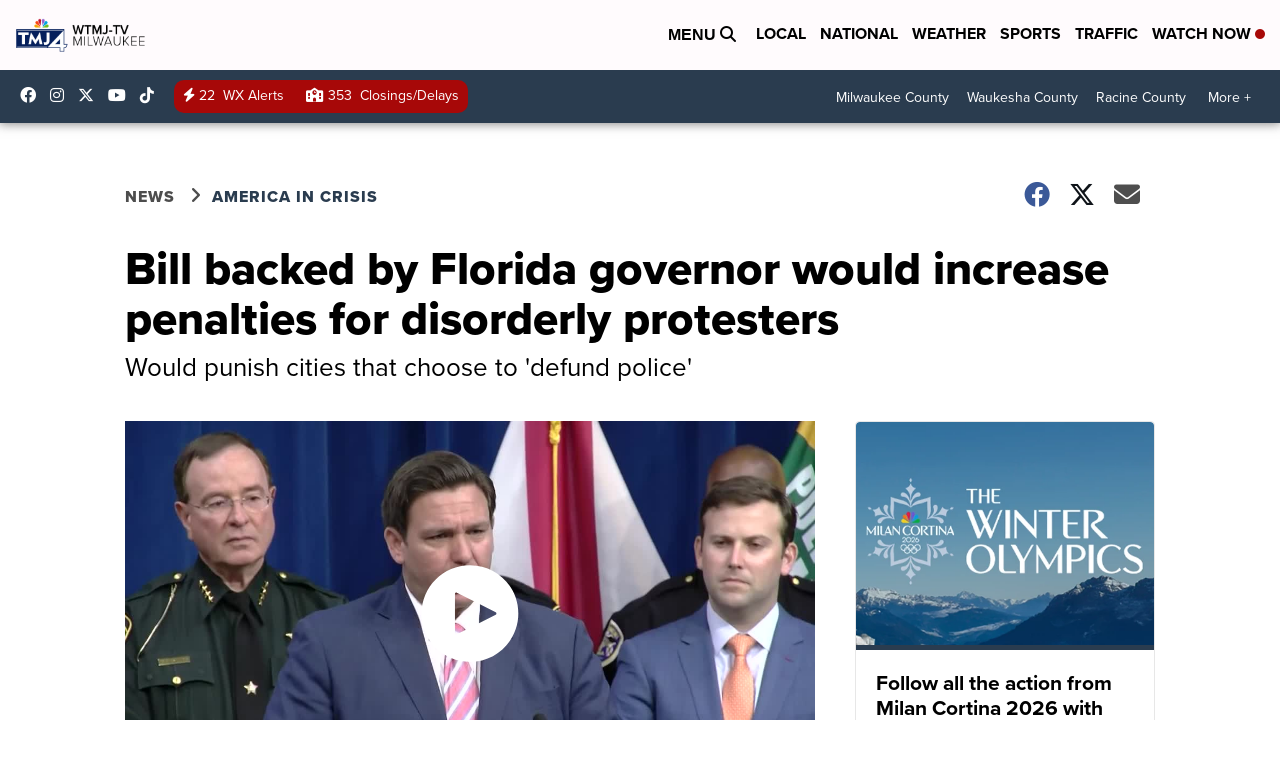

--- FILE ---
content_type: application/javascript; charset=utf-8
request_url: https://fundingchoicesmessages.google.com/f/AGSKWxVK5XSwxn4__0u_z8RoVGtGZlfZfrYax6feQB5uSYAIu9tmX72GtbOlPxNmdxvugIYL5y4fSC7t9gh1RODLf0JEDiQViLli2cfZhV7R8YzAtDeCTWOwbXo4bj-8Cj_kUzHswpgbUw3fl46ZxFeF98TRMv8Bg1wpbTNunBjD5HuFIleQRt75M7tVPITC/__content_ad./adcomp./driveragentad2./ad_box2.-ContentAd-
body_size: -1290
content:
window['4b51fc97-25a2-427d-8143-3184a2a365a9'] = true;